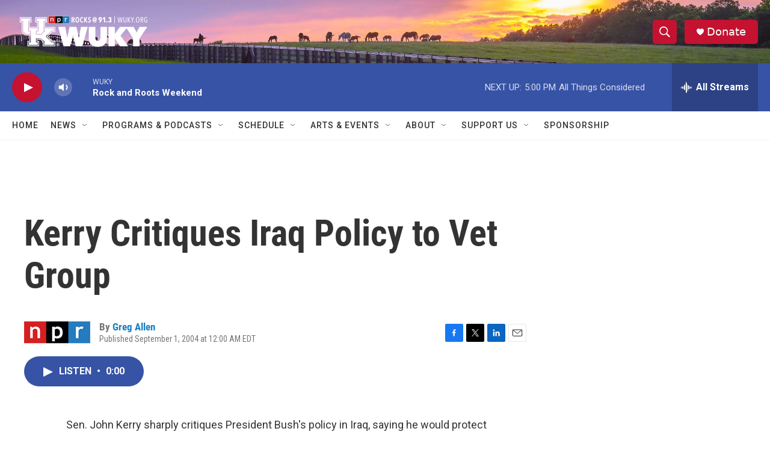

--- FILE ---
content_type: text/html; charset=utf-8
request_url: https://www.google.com/recaptcha/api2/aframe
body_size: 268
content:
<!DOCTYPE HTML><html><head><meta http-equiv="content-type" content="text/html; charset=UTF-8"></head><body><script nonce="vVaVNzQfJOXMauap377NqQ">/** Anti-fraud and anti-abuse applications only. See google.com/recaptcha */ try{var clients={'sodar':'https://pagead2.googlesyndication.com/pagead/sodar?'};window.addEventListener("message",function(a){try{if(a.source===window.parent){var b=JSON.parse(a.data);var c=clients[b['id']];if(c){var d=document.createElement('img');d.src=c+b['params']+'&rc='+(localStorage.getItem("rc::a")?sessionStorage.getItem("rc::b"):"");window.document.body.appendChild(d);sessionStorage.setItem("rc::e",parseInt(sessionStorage.getItem("rc::e")||0)+1);localStorage.setItem("rc::h",'1769281590768');}}}catch(b){}});window.parent.postMessage("_grecaptcha_ready", "*");}catch(b){}</script></body></html>